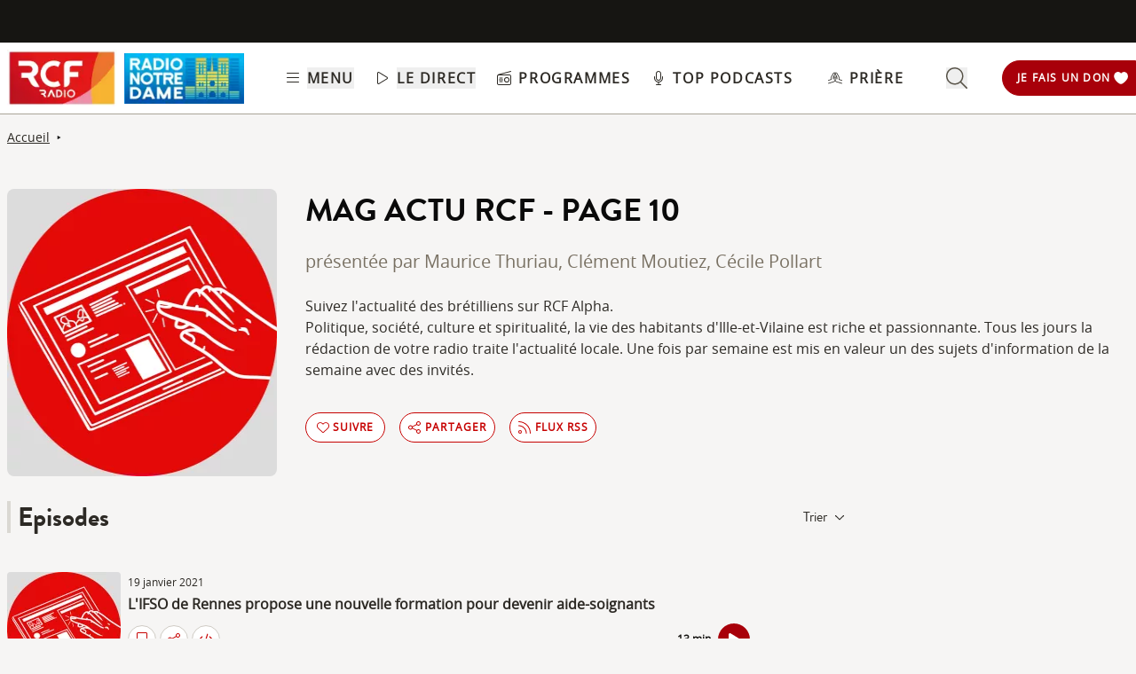

--- FILE ---
content_type: text/html; charset=UTF-8
request_url: https://www.rcf.fr/actualite/mag-actu?page=10
body_size: 2280
content:
<!DOCTYPE html>
<html lang="en">
<head>
    <meta charset="utf-8">
    <meta name="viewport" content="width=device-width, initial-scale=1">
    <title></title>
    <style>
        body {
            font-family: "Arial";
        }
    </style>
    <script type="text/javascript">
    window.awsWafCookieDomainList = [];
    window.gokuProps = {
"key":"AQIDAHjcYu/GjX+QlghicBgQ/7bFaQZ+m5FKCMDnO+vTbNg96AH8rhIMJ+z/0ZlnwNGCUsFTAAAAfjB8BgkqhkiG9w0BBwagbzBtAgEAMGgGCSqGSIb3DQEHATAeBglghkgBZQMEAS4wEQQM0xF1depSHZO07bzbAgEQgDtkDWjfu/iA1FFovrm1DbICsUAV04yfVyp7MT61DYp7EWM6jDnLUg9RkBp27QieKrX3EpH4gWzcP8WQoA==",
          "iv":"A6x+QgEwZQAABdgo",
          "context":"e+9EzQjmWqP/c/[base64]/zKO6fUMS4bNC2mCAsrbGuaneinxXmiAlLVlRL+4fUteicgEi9sp6wW0M8IdwzbwNYgX/bqFGq1gXWI2vKssh6+cNVfEikg6nb93Y2+ZPQPCwnPHgg8Amhs6DHCiiFle60F0GyqMeFjaPoU5uFt4RWC0K9Zqa7ELYOXuTr+cpQamRNKwLvfuiBcnRPVVS4ndH4GgrHcEj7p3pW8Lnx7W0X7amGK6qg/jhG8Ia48tuLl8qIp8ZafEPCTKfHf/Zsemm83/3gGja/npZZz04kxYLRGgnEdstgK5hK+16Gh1e2PISvw7scqetppHO7TSmdTcdTC5ZmsTfw8Ezzh2mj+qC4FmPYSNNcRIpt/WPGLKOuMl823LJglxbjrr51klVLYXDASyzII9Zo9Hhix2qCKu5W/0mwTIccBui+mzQG3xQt0NoLVQj9fjfuuVd9mvw5eHYQ17eEy2RdmHvxVmtOJg1PnV8dx5KdVRVVCrvR7zt4qsq/Naefd3VBgs7twWWATOYiT2R28v9MSwaCsskCh3q9hkWvew=="
};
    </script>
    <script src="https://367ca2ed70bb.3be428d9.us-east-2.token.awswaf.com/367ca2ed70bb/a082d8dab590/c80798ca724c/challenge.js"></script>
</head>
<body>
    <div id="challenge-container"></div>
    <script type="text/javascript">
        AwsWafIntegration.saveReferrer();
        AwsWafIntegration.checkForceRefresh().then((forceRefresh) => {
            if (forceRefresh) {
                AwsWafIntegration.forceRefreshToken().then(() => {
                    window.location.reload(true);
                });
            } else {
                AwsWafIntegration.getToken().then(() => {
                    window.location.reload(true);
                });
            }
        });
    </script>
    <noscript>
        <h1>JavaScript is disabled</h1>
        In order to continue, we need to verify that you're not a robot.
        This requires JavaScript. Enable JavaScript and then reload the page.
    </noscript>
</body>
</html>

--- FILE ---
content_type: text/javascript; charset=utf-8
request_url: https://www.rcf.fr/_nuxt/DjlhsO2Q.js
body_size: 593
content:
import{_ as e}from"./D-cNEAl5.js";import s from"./CHYV2mht.js";import{d as t,q as a,r as l,C as o,a as r,o as n,l as i,w as c,h as m,F as u,k as d,e as p,f,t as h,n as w}from"./B8qwUJCN.js";import{u as v}from"./nyXzv3jx.js";import"./CtxtMDeg.js";const x={class:"flex items-center mt-2.5 text-grey-950 text-sm overflow-x-scroll scrollbar-none"},k=t({__name:"ShowBreadcrumb",props:{show:{},radio:{},title:{}},setup(t){v(),a();const k=t,_=l([]);return o(async()=>{_.value=await async function(e){return[{to:"/emissions-a-z",title:"Tous les podcasts"},{to:"",title:e.title}]}(k.show)}),(t,a)=>{const l=e,o=s;return n(),r("div",x,[i(l,{to:"/",class:"underline hover:no-underline"},{default:c(()=>a[0]||(a[0]=[m("Accueil",-1)])),_:1,__:[0]}),i(o,{name:"caret-right-solid",class:"w-1.5 h-1.5 fill-black mx-2"}),(n(!0),r(u,null,d(_.value,(e,s)=>(n(),r("div",{key:s,class:"flex items-center"},[e.to&&s<_.value.length-1?(n(),p(l,{key:0,to:e.to,class:"hover:underline last:font-semibold desktop:line-clamp-2 text-nowrap"},{default:c(()=>[m(h(e.title),1)]),_:2},1032,["to"])):(n(),r("span",{key:1,class:w(s===_.value.length-1?"font-semibold desktop:line-clamp-2 text-nowrap":"")},h(e.title),3)),s<_.value.length-1?(n(),p(o,{key:2,name:"caret-right-solid",class:"w-1.5 h-1.5 fill-black mx-2"})):f("",!0)]))),128))])}}}),_=Object.assign(k,{__name:"ShowBreadcrumb"});export{_ as default};


--- FILE ---
content_type: text/javascript; charset=utf-8
request_url: https://www.rcf.fr/_nuxt/BdOgiBBH.js
body_size: 1788
content:
const __vite__mapDeps=(i,m=__vite__mapDeps,d=(m.f||(m.f=["./jAiAf4W7.js","./CtxtMDeg.js","./DC2FSR_T.js","./B8qwUJCN.js","./entry.C20mr6hO.css","./CHYV2mht.js","./Ct-qG5Nk.js","./Bc2g2bm6.js","./D-cNEAl5.js","./fzGDG5Iw.js","./KPNiqsuv.js","./CrQkqvG8.js","./GmLfRE1Q.js","./BJtZt9Dr.js","./BdXPzHZN.js","./CZBRKTAf.js","./OrJ8i_E5.js","./BlvsUPMu.js","./CSNpG93y.js","./p21N_IXP.js","./C3mjP6N3.js","./BCo6x5W8.js","./r6viutmm.js","./ButtonPlayParent.CCvQHuCI.css","./-7pBE6Zg.js","./Bt4p-KYD.js","./_N2mWc90.js","./OcXSzdxr.js","./prieres.DADxS0de.css","./CoAvdWzz.js","./WJ9cgBUu.js","./R2mthzTD.js","./SectionDonation.DNGrzIac.css"])))=>i.map(i=>d[i]);
import{_ as a}from"./CtxtMDeg.js";import{d as e,u as t,m as s,p as o,r as l,q as r,s as i,x as u,y as p,i as d,z as n,a as g,o as y,b as c,e as v,l as _,g as m,A as w}from"./B8qwUJCN.js";const h={class:"page-container"},f={class:"w-full"},q=e({__name:"[showOrCategory]",async setup(e){var q;let B,T;const A=w(()=>a(()=>import("./jAiAf4W7.js"),__vite__mapDeps([0,1,2,3,4,5,6,7,8,9,10,11,12,13]),import.meta.url)),I=w(()=>a(()=>import("./BdXPzHZN.js"),__vite__mapDeps([14,1,5,3,4,8,15,7,16,17,11,12,13,9,10,18,19,20,21,22,2,23,24,25,26,27,28]),import.meta.url)),k=w(()=>a(()=>import("./CoAvdWzz.js"),__vite__mapDeps([29,5,1,3,4]),import.meta.url)),E=w(()=>a(()=>import("./WJ9cgBUu.js"),__vite__mapDeps([30,31,3,1,4,21,32]),import.meta.url)),$=t(),O=s(),{$api2:R,$head:j}=o(),M=l(null),C=l(null),P=l(null),V=r(),b=l(null),D=$.query.page,L=$.query.episode,S={};let x=null;"string"==typeof D?x=parseInt(D,10)-1:Array.isArray(D)&&(x=parseInt(D[0],10)-1);const H=null!==x?{page:x}:{};try{const{data:a,error:e}=([B,T]=i(()=>u(`page-data--${$.path}-${JSON.stringify(H)}`,()=>R.pageType.getByUrl($.path,H))),B=await B,T(),B);if(e.value)throw p({statusCode:e.value.statusCode||500,message:e.value.message,fatal:!0});const t=a.value;C.value=null==t?void 0:t.type;let s={};if(["podcast_selection","show"].includes(null==t?void 0:t.type)){if(M.value=t,C.value="show",!M.value.episode||0===(null==(q=M.value.episodes)?void 0:q.length)){let a={};$.query.page;parseInt($.query.page)>0&&(a.page=parseInt($.query.page)-1);try{const e="show"===t.type?([B,T]=i(()=>R.episodes.getByShow(t.id,a)),B=await B,T(),B):([B,T]=i(()=>R.episodes.getByPlaylist(t.id,a)),B=await B,T(),B);e.data.value?(M.value.episodes=e.data.value.rows,M.value.pager=e.data.value.pager):(M.value.episodes=[],M.value.pager={total_items:0,item_per_page:10,current_page:1,total_pages:1})}catch(U){M.value.episodes=[],M.value.pager={total_items:0,item_per_page:10,current_page:1,total_pages:1}}}if(L&&"string"==typeof L){const a=([B,T]=i(()=>R.episodes.getById(parseInt(L))),B=await B,T(),B);[B,T]=i(()=>(async a=>{(!a.data.value||Array.isArray(a.data.value)&&0===a.data.value.length)&&O.push({path:$.path,query:{...$.query,episode:void 0}})})(a)),await B,T(),M.value.episode=a.data.value,[B,T]=i(()=>j.buildHead(M.value.episode)),B=await B,T(),s=B}else[B,T]=i(()=>j.buildHead(t,M.value.pager)),B=await B,T(),s=B}else if("category"===(null==t?void 0:t.type)){C.value="category",P.value=t,S.category=P.value.id,S.selectedRadio=V.radioTid&&9!=V.radioTid?V.radioTid:9;const{data:a}=u(`aroundMeBlock--${S.category}-${S.selectedRadio}`,()=>R.pageType.getAroundMeBlock("/category-around-me/"+S.category+"/"+S.selectedRadio));b.value=a.value,[B,T]=i(()=>j.buildHead(t,P.value.pagination)),B=await B,T(),s=B}d(s)}catch(U){throw p({statusCode:404,message:U.message,fatal:!0})}return n(()=>$.query.page,async(a,e)=>{const t={page:(parseInt(a,10)||1)-1};if($.query.radio&&(t.radio=$.query.radio),"category"===C.value)await(async a=>{var e;const{data:t,error:s}=u(`page-data--${$.path}-${JSON.stringify(a)}`,()=>R.pageType.getByUrl($.path,a));"category"===(null==(e=t.value)?void 0:e.type)&&(P.value.content.push(...t.value.content),P.value.pagination=t.value.pagination)})(t);else{const a={...$.query};a.episode&&(delete a.episode,O.replace({path:$.path,query:a})),await(async a=>{const{data:e,error:t}=await R.episodes.getByShow(M.value.id,a);e.value&&(M.value.episodes.push(...e.value.rows),M.value.pager=e.value.pager)})(t)}}),n(()=>V.radioTid,async(a,e)=>{if(a!==e&&P.value){const e=9!==a?a:9;await(async(a,e)=>{const{data:t}=await u("aroundMeBlock--"+a+"-"+e,()=>R.pageType.getAroundMeBlock("/category-around-me/"+a+"/"+e),"$7wziiVUnOC");b.value=t.value})(P.value.id,e)}}),(a,e)=>(y(),g("section",h,[c("div",f,[m(C)&&"show"===m(C)?(y(),v(m(A),{key:0,show:m(M),isExpanded:!1},null,8,["show"])):m(C)&&"category"===m(C)?(y(),v(m(I),{key:1,category:m(P),aroundMeBlock:m(b)},null,8,["category","aroundMeBlock"])):(y(),v(m(k),{key:2})),_(m(E))])]))}});export{q as default};


--- FILE ---
content_type: text/javascript; charset=utf-8
request_url: https://www.rcf.fr/_nuxt/C3mjP6N3.js
body_size: 50
content:
import{at as r,r as a}from"./B8qwUJCN.js";function o(){const o=r(),t=a(!1),e=o.path,i=o.query.radio;return"/radio-notre-dame"!==e&&"radio-notre-dame"!==i||(t.value=!0),{isRND:t}}export{o as c};
